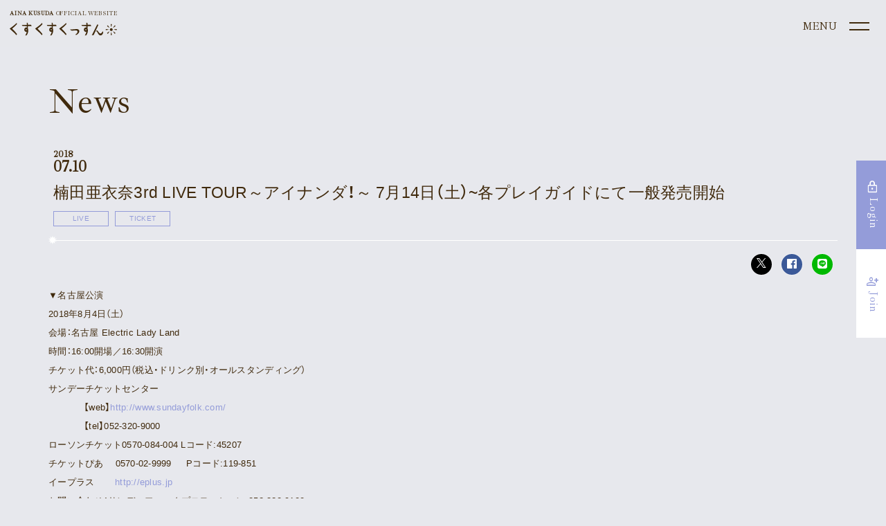

--- FILE ---
content_type: text/html; charset=utf-8
request_url: https://aina-kusuda.net/contents/182871
body_size: 17583
content:
<!DOCTYPE html>
<html lang="ja">
	<head prefix="og: http://ogp.me/ns# fb: http://ogp.me/ns/fb#">
		<!-- Google Tag Manager -->
		
<link rel="preload" as="script" href="https://www.googletagmanager.com/gtm.js?id=GTM-MWCLBSD">
<script>(function(w,d,s,l,i){w[l]=w[l]||[];w[l].push({'gtm.start':
new Date().getTime(),event:'gtm.js'});var f=d.getElementsByTagName(s)[0],
j=d.createElement(s),dl=l!='dataLayer'?'&l='+l:'';j.async=true;j.src=
'https://www.googletagmanager.com/gtm.js?id='+i+dl;f.parentNode.insertBefore(j,f);
})(window,document,'script','dataLayer','GTM-MWCLBSD');</script>
		<!-- End Google Tag Manager -->
		<meta http-equiv="X-UA-Compatible" content="IE=edge"/>
		<meta charset="utf-8">
		<title>楠田亜衣奈3rd LIVE TOUR～アイナンダ！～  7月14日（土）~各プレイガイドにて一般発売開始 | 楠田亜衣奈OFFICIAL WEBSITE『くすくすくっすん』</title>
		<meta name = "pinterest" content = "nopin" description = "申し訳ございません。ピンを保存することはお断りしております。" />
		<meta name="description" content="声優 楠田亜衣奈のオフィシャルファンサイト">
		<meta name="keywords" content="楠田亜衣奈,くすだあいな,ラブライブ！,LoveLive！,東條希,とうじょうのぞみ,声優,くっすん,くすくすくっすん,ニュルりん,ミリオンドール,プリパラ 定子">
		<meta name="viewport" content="width=device-width, initial-scale=1.0, minimum-scale=1.0, maximum-scale=5.0">
		<meta http-equiv="cleartype" content="on">
		<meta content="authenticity_token" name="csrf-param" />
<meta content="fCiRGFtAKezdUrJtgl4UoHGahbBUce6Y9EnToh2wFkM=" name="csrf-token" />
		<link href="/assets/kusudaaina/favicon-4dc84e2fa0244f00f34ed171b4d176aa.png" rel="shortcut icon" type="image/vnd.microsoft.icon" />
		<link href="/assets/kusudaaina/app/application-43913569877b503cb1b0b9680bff7cbc.css" media="all" rel="stylesheet" type="text/css" />
		  <script async src="https://www.googletagmanager.com/gtag/js?id=G-ZSXXT2EDRV"></script>
  <script>
    window.dataLayer = window.dataLayer || [];
    function gtag(){dataLayer.push(arguments);}
    gtag('js', new Date());

    gtag('config', 'G-ZSXXT2EDRV');
    gtag('event', 'custom_dimension', {
      'dimension': 'non_member',
      'send_to': 'G-ZSXXT2EDRV',
    });
  </script>

		<link rel="apple-touch-icon-precomposed" href="https://aina-kusuda.net/assets/kusudaaina/apple-touch-icon.png" type="image/png" />
		<link rel="apple-touch-icon" href="https://aina-kusuda.net/assets/kusudaaina/apple-touch-icon.png" />
		<meta property="og:site_name" content="楠田亜衣奈OFFICIAL WEBSITE『くすくすくっすん』">
<meta property="og:locale" content="ja_JP">
<meta name="twitter:card" content="summary_large_image">
<meta name="twitter:domain" content="aina-kusuda.net">
	<meta name="twitter:site" content="@kusudaaina">
	<meta name="twitter:creator" content="@kusudaaina">
	<meta property="fb:app_id" content="157183174617886">
	<meta property="og:type" content="article">
	<meta property="og:url" content="https://aina-kusuda.net/contents/182871">
	<meta name="twitter:url" content="https://aina-kusuda.net/contents/182871">
		<meta property="og:title" content="楠田亜衣奈3rd LIVE TOUR～アイナンダ！～  7月14日（土）~各プレイガイドにて一般発売開始">
		<meta name="twitter:title" content="楠田亜衣奈3rd LIVE TOUR～アイナンダ！～  7月14日（土）~各プレイガイドにて一般発売開始">
			<meta property="og:description" content="▼名古屋公演2018年8月4日（土）会場：名古屋 Electric Lady Land時間：16:00開場／16:30開演チケット代：6,000円（税込・ドリンク別・オールスタンディング）サンデーチケットセンター 【web】http://www.sundayfolk.com...">
			<meta name="twitter:description" content="▼名古屋公演2018年8月4日（土）会場：名古屋 Electric Lady Land時間：16:00開場／16:30開演チケット代：6,000円（税込・ドリンク別・オールスタンディング）サンデーチケットセンター 【web】http://www.sundayfolk.com...">
				<meta property="og:image" content="https://aina-kusuda.net/assets/kusudaaina/ogp.png">
				<meta name="twitter:image" content="https://aina-kusuda.net/assets/kusudaaina/ogp.png">


		
		
		<!--[if lt IE 9]>
			<script src="/assets/app/application_for_ie-8f64c326c2102805cc56a27fc0d4081e.js" type="text/javascript"></script>
		<![endif]-->
	</head>
	<body id="contents" class="show under-layer">
		
		<!-- Google Tag Manager -->
		
<noscript><iframe src="https://www.googletagmanager.com/ns.html?id=GTM-MWCLBSD" height="0" width="0" style="display:none;visibility:hidden"></iframe></noscript>
		<!-- End Google Tag Manager -->

			<script src="https://www.google.com/recaptcha/api.js" type="text/javascript"></script>

			
<header class="header">
		<div class="current-site-logo visible-xs">
			<a href="/">
				<p>
					<strong>AINA KUSUDA</strong> OFFICIAL WEBSITE
				</p>
				<svg viewBox="0 0 186 23" fill="none" xmlns="http://www.w3.org/2000/svg">
<g clip-path="url(#clip0_117_91)">
<path d="M12.624 20.037C10.0091 16.7711 7.21272 13.6548 4.24798 10.703C7.2535 8.40883 10.0486 5.85138 12.6 3.06096C12.6278 3.03101 12.6466 2.99382 12.6542 2.95366C12.6618 2.9135 12.6579 2.872 12.643 2.83396L12.01 1.20596C11.9964 1.17098 11.974 1.14013 11.9449 1.11646C11.9158 1.09279 11.881 1.07711 11.844 1.07096C11.8074 1.06487 11.7698 1.06819 11.7348 1.08061C11.6998 1.09303 11.6686 1.11414 11.644 1.14196C9.16498 3.97796 5.25598 6.81296 2.39998 8.88296C1.47898 9.55196 0.681978 10.129 0.0839778 10.599C0.0597344 10.618 0.0397374 10.6419 0.0252713 10.6691C0.0108052 10.6963 0.00218959 10.7262 -2.21617e-05 10.757C-0.0020285 10.7876 0.00245731 10.8183 0.0131416 10.8471C0.0238259 10.8759 0.0404678 10.9021 0.0619778 10.924C1.23698 12.117 2.67298 13.395 4.19498 14.748C6.77243 16.92 9.18104 19.2848 11.4 21.822C11.4204 21.847 11.4462 21.8672 11.4755 21.881C11.5047 21.8948 11.5366 21.902 11.569 21.902H11.586C11.621 21.8994 11.6549 21.8883 11.6847 21.8696C11.7145 21.851 11.7393 21.8254 11.757 21.795L12.641 20.283C12.6631 20.2451 12.6733 20.2015 12.6703 20.1578C12.6672 20.1141 12.6511 20.0724 12.624 20.038" fill="#949CD9"/>
<path d="M37.9509 6.18497L37.0339 4.25697C37.0159 4.21941 36.9874 4.18779 36.952 4.16582C36.9166 4.14386 36.8756 4.13246 36.8339 4.13297H31.5079V1.52197C31.5081 1.49068 31.5014 1.45974 31.4885 1.43126C31.4755 1.40278 31.4566 1.37744 31.4329 1.35697L29.9269 0.0529674C29.8953 0.0255104 29.8565 0.00772938 29.8151 0.00174864C29.7737 -0.0042321 29.7314 0.00184034 29.6933 0.0192405C29.6552 0.0366406 29.623 0.0646327 29.6004 0.0998726C29.5778 0.135113 29.5659 0.17611 29.5659 0.217967V4.29197H21.2939C21.2526 4.2922 21.2121 4.30416 21.1772 4.32645C21.1423 4.34874 21.1145 4.38046 21.0969 4.41793C21.0793 4.4554 21.0727 4.49708 21.0779 4.53815C21.083 4.57921 21.0997 4.61799 21.1259 4.64997L22.3139 6.08397C22.334 6.1079 22.3589 6.12732 22.387 6.14093C22.4151 6.15455 22.4457 6.16206 22.4769 6.16297L29.5659 6.33797V8.96597C28.9253 8.66739 28.1959 8.61994 27.5219 8.83297C26.8158 9.17946 26.2244 9.72219 25.8188 10.3962C25.4132 11.0701 25.2105 11.8467 25.2349 12.633C25.2349 14.485 26.4349 16.087 27.9169 16.205C28.4472 16.2774 28.9872 16.2066 29.4809 16C29.2539 18.163 28.2389 20.087 26.9809 22.479L26.9379 22.561C26.9203 22.5942 26.9116 22.6314 26.9127 22.6691C26.9137 22.7067 26.9245 22.7433 26.9439 22.7756C26.9634 22.8078 26.9908 22.8344 27.0236 22.8529C27.0563 22.8713 27.0933 22.881 27.1309 22.881C27.1566 22.8809 27.182 22.8761 27.2059 22.867L29.5449 22.021C29.5952 22.0033 29.6372 21.9677 29.6629 21.921C30.8819 19.659 32.1839 17.01 32.1839 14.186C32.2587 12.9051 32.0287 11.6248 31.5129 10.45V6.34997L37.7529 6.49797C37.7902 6.49776 37.8268 6.48856 37.8597 6.47115C37.8926 6.45374 37.9208 6.42863 37.9419 6.39797C37.9621 6.36653 37.9739 6.33052 37.9764 6.29327C37.9788 6.25602 37.9718 6.21876 37.9559 6.18497H37.9509ZM29.2399 13.395C29.1706 13.462 29.0876 13.5132 28.9967 13.5451C28.9057 13.577 28.8089 13.5889 28.7129 13.58C28.2129 13.58 27.9439 12.95 27.9439 12.357C27.9439 11.898 28.0659 11.351 28.6649 11.35H28.7089C29.1629 11.35 29.4149 11.968 29.4459 12.241C29.5301 12.6381 29.4562 13.0524 29.2399 13.396" fill="#949CD9"/>
<path d="M81.1429 6.185L80.2249 4.257C80.2068 4.21944 80.1784 4.18782 80.1429 4.16585C80.1075 4.14389 80.0665 4.13249 80.0249 4.133H74.6969V1.522C74.697 1.49071 74.6904 1.45977 74.6774 1.43129C74.6645 1.40281 74.6455 1.37747 74.6219 1.357L73.1149 0.0569958C73.0833 0.0295387 73.0444 0.0117577 73.003 0.00577696C72.9616 -0.000203781 72.9193 0.00586866 72.8812 0.0232688C72.8432 0.0406689 72.8109 0.0686611 72.7883 0.103901C72.7657 0.139141 72.7538 0.180138 72.7539 0.221996V4.292H64.4849C64.4435 4.29223 64.403 4.30418 64.3681 4.32648C64.3333 4.34877 64.3054 4.38049 64.2878 4.41796C64.2703 4.45542 64.2636 4.49711 64.2688 4.53817C64.2739 4.57924 64.2906 4.61801 64.3169 4.65L65.5019 6.084C65.5219 6.10793 65.5468 6.12735 65.5749 6.14096C65.603 6.15458 65.6336 6.16209 65.6649 6.163L72.7539 6.338V8.966C72.1132 8.66733 71.3838 8.61987 70.7099 8.833C70.0037 9.17949 69.4123 9.72222 69.0067 10.3962C68.6011 11.0702 68.3984 11.8468 68.4229 12.633C68.4229 14.485 69.6229 16.087 71.1049 16.205C71.6365 16.2781 72.1779 16.2073 72.6729 16C72.4459 18.163 71.4309 20.087 70.1729 22.479L70.1299 22.561C70.1123 22.5942 70.1036 22.6315 70.1046 22.6691C70.1057 22.7067 70.1164 22.7434 70.1358 22.7756C70.1553 22.8078 70.1827 22.8344 70.2155 22.8529C70.2483 22.8714 70.2852 22.8811 70.3229 22.881C70.3482 22.8809 70.3733 22.8761 70.3969 22.867L72.7359 22.021C72.7861 22.0033 72.8282 21.9677 72.8539 21.921C74.0739 19.659 75.3749 17.01 75.3749 14.186C75.4496 12.9051 75.2196 11.6248 74.7039 10.45V6.35L80.9439 6.498C80.981 6.4973 81.0174 6.48789 81.0503 6.47052C81.0831 6.45315 81.1114 6.42831 81.1329 6.398C81.153 6.36656 81.1648 6.33054 81.1673 6.2933C81.1697 6.25605 81.1627 6.21879 81.1469 6.185H81.1429ZM72.4309 13.395C72.3615 13.462 72.2786 13.5132 72.1876 13.5451C72.0966 13.5771 71.9998 13.589 71.9039 13.58C71.4039 13.58 71.1349 12.95 71.1349 12.357C71.1349 11.898 71.2569 11.351 71.8559 11.35H71.8999C72.3529 11.35 72.6049 11.969 72.6359 12.241C72.72 12.6381 72.6461 13.0524 72.4299 13.396" fill="#949CD9"/>
<path d="M141.189 6.185L140.271 4.257C140.253 4.21944 140.225 4.18782 140.189 4.16585C140.154 4.14389 140.113 4.13249 140.071 4.133H134.743V1.522C134.743 1.49063 134.736 1.45964 134.723 1.43116C134.71 1.40268 134.691 1.37737 134.667 1.357L133.16 0.0569958C133.128 0.0295387 133.09 0.0117577 133.048 0.00577696C133.007 -0.000203781 132.964 0.00586866 132.926 0.0232688C132.888 0.0406689 132.856 0.0686611 132.833 0.103901C132.811 0.139141 132.799 0.180138 132.799 0.221996V4.292H124.53C124.489 4.29223 124.448 4.30418 124.413 4.32648C124.378 4.34877 124.351 4.38049 124.333 4.41796C124.315 4.45542 124.309 4.49711 124.314 4.53817C124.319 4.57924 124.336 4.61801 124.362 4.65L125.547 6.084C125.567 6.10798 125.592 6.12743 125.62 6.14105C125.648 6.15467 125.679 6.16215 125.71 6.163L132.799 6.338V8.966C132.158 8.66761 131.429 8.62016 130.755 8.833C130.049 9.17949 129.458 9.72222 129.052 10.3962C128.646 11.0702 128.444 11.8468 128.468 12.633C128.468 14.485 129.668 16.087 131.15 16.205C131.682 16.2783 132.224 16.2075 132.719 16C132.492 18.163 131.478 20.086 130.219 22.478L130.175 22.561C130.158 22.5943 130.149 22.6314 130.15 22.6689C130.152 22.7064 130.162 22.743 130.182 22.7751C130.201 22.8072 130.228 22.8338 130.261 22.8524C130.294 22.8709 130.331 22.8808 130.368 22.881C130.393 22.8808 130.418 22.876 130.442 22.867L132.781 22.021C132.831 22.0032 132.873 21.9676 132.899 21.921C134.119 19.659 135.42 17.01 135.42 14.186C135.494 12.9052 135.264 11.6249 134.749 10.45V6.35L140.989 6.498C141.026 6.49677 141.062 6.48713 141.095 6.4698C141.128 6.45247 141.156 6.42792 141.178 6.398C141.198 6.3666 141.21 6.33057 141.213 6.29331C141.215 6.25604 141.208 6.21877 141.192 6.185H141.189ZM132.473 13.4C132.404 13.467 132.321 13.5182 132.23 13.5501C132.139 13.5821 132.042 13.594 131.946 13.585C131.446 13.585 131.177 12.955 131.177 12.362C131.177 11.903 131.299 11.356 131.899 11.355H131.943C132.396 11.355 132.649 11.974 132.68 12.246C132.764 12.6431 132.69 13.0574 132.474 13.401" fill="#949CD9"/>
<path d="M119.429 12.621C118.811 12.1413 118.099 11.7972 117.339 11.6109C116.58 11.4247 115.789 11.4005 115.02 11.54C111.553 11.877 104.934 12.226 104.867 12.23C104.821 12.2324 104.777 12.2493 104.741 12.2781C104.706 12.307 104.68 12.3465 104.668 12.3908C104.656 12.4352 104.658 12.4822 104.675 12.5251C104.691 12.5681 104.72 12.6048 104.759 12.63L107.054 14.13C107.091 14.1549 107.136 14.1671 107.181 14.165C107.246 14.165 113.665 13.926 114.913 13.926C116.691 13.926 117.45 14.613 117.45 16.226C117.45 18.058 115.417 19.726 114.215 20.426C114.19 20.4404 114.168 20.4595 114.15 20.4824C114.133 20.5053 114.12 20.5315 114.113 20.5593C114.105 20.5872 114.103 20.6163 114.107 20.6449C114.111 20.6735 114.12 20.701 114.135 20.726L114.729 21.765C114.748 21.7984 114.776 21.8262 114.809 21.8455C114.842 21.8648 114.88 21.875 114.919 21.875C114.95 21.875 114.981 21.8685 115.009 21.856C117.681 20.635 120.488 17.949 120.562 15.566C120.596 15.0231 120.512 14.4793 120.317 13.9718C120.121 13.4644 119.818 13.0052 119.428 12.626" fill="#949CD9"/>
<path d="M153.398 4.13491L151.963 3.41991C151.937 3.40727 151.909 3.39983 151.881 3.39802C151.852 3.39621 151.823 3.40005 151.796 3.40934C151.769 3.41863 151.744 3.43318 151.722 3.45215C151.701 3.47113 151.683 3.49415 151.671 3.51991L142.311 21.8979C142.294 21.9312 142.286 21.9683 142.287 22.0056C142.289 22.043 142.3 22.0793 142.319 22.1111C142.339 22.143 142.366 22.1692 142.399 22.1874C142.432 22.2056 142.469 22.215 142.506 22.2149H142.528L145.272 21.9339C145.31 21.9302 145.346 21.9166 145.376 21.8947C145.407 21.8728 145.432 21.8432 145.448 21.8089L153.498 4.42891C153.522 4.37747 153.525 4.31871 153.506 4.26512C153.487 4.21152 153.449 4.16732 153.398 4.14191" fill="#949CD9"/>
<path d="M162.054 17.574L161.291 15.412C161.276 15.3703 161.249 15.3341 161.214 15.308C161.178 15.282 161.135 15.2673 161.091 15.266C161.047 15.2688 161.005 15.2832 160.969 15.3076C160.932 15.332 160.903 15.3656 160.884 15.405C160.164 17.255 158.638 19.196 157.216 19.196H157.171C155.534 19.105 153.964 16.911 152.622 14.862C152.433 14.5063 152.134 14.2213 151.769 14.0492C151.405 13.8771 150.995 13.8273 150.6 13.907C150.559 13.9128 150.52 13.9305 150.489 13.958L149.248 15.037C149.21 15.0692 149.184 15.1134 149.175 15.1622C149.166 15.211 149.173 15.2616 149.197 15.3055C149.22 15.3493 149.258 15.3839 149.303 15.4035C149.349 15.4231 149.4 15.4264 149.448 15.413C149.778 15.2762 150.147 15.2681 150.482 15.3903C150.818 15.5125 151.095 15.7561 151.26 16.073C153.013 19.42 154.67 22.582 157.076 22.582C157.095 22.582 157.114 22.582 157.133 22.582C159.717 22.498 161.026 20.202 162.055 17.732C162.074 17.6818 162.074 17.6262 162.055 17.576" fill="#949CD9"/>
<path d="M56.715 20.0369C54.1002 16.7711 51.3038 13.6548 48.339 10.7029C51.3446 8.40881 54.1396 5.85135 56.691 3.06093C56.7189 3.03099 56.7377 2.99379 56.7453 2.95363C56.7529 2.91347 56.749 2.87198 56.734 2.83393L56.099 1.20693C56.0855 1.17195 56.063 1.14111 56.0339 1.11744C56.0048 1.09376 55.9701 1.07808 55.933 1.07193C55.8964 1.06585 55.8589 1.06917 55.8239 1.08159C55.7889 1.09401 55.7576 1.11512 55.733 1.14293C53.256 3.97893 49.346 6.81393 46.491 8.88393C45.569 9.55193 44.772 10.1299 44.174 10.5999C44.15 10.6191 44.1302 10.643 44.1159 10.6702C44.1016 10.6974 44.0931 10.7273 44.091 10.7579C44.089 10.7886 44.0935 10.8193 44.1042 10.8481C44.1149 10.8768 44.1315 10.903 44.153 10.9249C45.328 12.1179 46.764 13.3959 48.286 14.7489C50.8618 16.9215 53.2687 19.2866 55.486 21.8239C55.5065 21.849 55.5323 21.8691 55.5615 21.883C55.5908 21.8968 55.6227 21.904 55.655 21.9039H55.672C55.7071 21.9014 55.741 21.8903 55.7708 21.8716C55.8006 21.853 55.8254 21.8273 55.843 21.7969L56.727 20.2849C56.7492 20.2471 56.7594 20.2035 56.7563 20.1598C56.7533 20.1161 56.7372 20.0743 56.71 20.0399" fill="#949CD9"/>
<path d="M98.3139 20.0369C95.6991 16.771 92.9027 13.6548 89.938 10.7029C92.9457 8.4092 95.7427 5.85173 98.2959 3.06092C98.3239 3.03104 98.3427 2.99384 98.3504 2.95366C98.358 2.91347 98.354 2.87195 98.3389 2.83392L97.705 1.20692C97.6911 1.17208 97.6686 1.14136 97.6395 1.11771C97.6105 1.09406 97.5758 1.07826 97.5389 1.07184C97.5019 1.06542 97.464 1.06858 97.4286 1.08103C97.3933 1.09347 97.3617 1.11479 97.3369 1.14292C94.8599 3.97892 90.95 6.81392 88.095 8.88392C87.173 9.55292 86.376 10.1299 85.778 10.5999C85.7537 10.6188 85.7337 10.6427 85.7194 10.6699C85.705 10.6971 85.6965 10.727 85.6945 10.7577C85.6926 10.7884 85.6971 10.8192 85.7079 10.848C85.7186 10.8768 85.7353 10.903 85.7569 10.9249C86.9319 12.1179 88.3679 13.3959 89.8889 14.7489C92.4649 16.9212 94.8718 19.2864 97.0889 21.8239C97.1094 21.849 97.1352 21.8691 97.1644 21.883C97.1937 21.8968 97.2256 21.904 97.2579 21.9039H97.276C97.311 21.9013 97.3448 21.8901 97.3746 21.8715C97.4044 21.8529 97.4292 21.8273 97.4469 21.7969L98.3309 20.2849C98.3531 20.2471 98.3633 20.2035 98.3602 20.1598C98.3572 20.1161 98.3411 20.0743 98.3139 20.0399" fill="#949CD9"/>
<path d="M178.359 12.384C178.359 12.867 178.216 13.3392 177.947 13.7408C177.679 14.1424 177.298 14.4554 176.851 14.6402C176.405 14.825 175.914 14.8733 175.44 14.779C174.967 14.6847 174.531 14.452 174.19 14.1104C173.849 13.7688 173.616 13.3336 173.522 12.8598C173.428 12.386 173.476 11.895 173.661 11.4488C173.846 11.0026 174.159 10.6213 174.561 10.3531C174.963 10.0849 175.435 9.94182 175.918 9.94202C176.566 9.94228 177.186 10.1997 177.644 10.6576C178.102 11.1156 178.359 11.7365 178.359 12.384" fill="#949CD9"/>
<path d="M175.666 17.165L174.998 21.337C174.979 21.4476 175.001 21.5614 175.06 21.657C175.146 21.767 175.304 21.98 175.86 21.98C176.024 21.9902 176.189 21.9668 176.343 21.9112C176.498 21.8557 176.64 21.7692 176.76 21.657C176.819 21.5609 176.842 21.4475 176.827 21.336L176.192 17.166C176.192 16.966 175.661 16.966 175.661 17.166" fill="#949CD9"/>
<path d="M176.16 7.60199L176.828 3.42999C176.847 3.31933 176.825 3.20555 176.766 3.10999C176.68 2.99999 176.522 2.78699 175.966 2.78699C175.802 2.77681 175.637 2.8002 175.483 2.85573C175.328 2.91127 175.186 2.99779 175.066 3.10999C175.007 3.20606 174.984 3.31946 174.999 3.43099L175.634 7.60099C175.634 7.80099 176.165 7.80099 176.165 7.60099" fill="#949CD9"/>
<path d="M171.135 12.136L166.963 11.468C166.852 11.4491 166.739 11.4712 166.643 11.53C166.523 11.6227 166.43 11.7456 166.373 11.8862C166.316 12.0268 166.298 12.18 166.32 12.33C166.31 12.4941 166.333 12.6586 166.389 12.8133C166.444 12.9681 166.531 13.1098 166.643 13.23C166.739 13.2886 166.853 13.3123 166.964 13.297L171.134 12.662C171.334 12.662 171.334 12.131 171.134 12.131" fill="#949CD9"/>
<path d="M180.698 12.6309L184.87 13.2989C184.98 13.3176 185.094 13.2955 185.189 13.2369C185.309 13.1443 185.402 13.0213 185.459 12.8807C185.516 12.7401 185.534 12.5869 185.512 12.4369C185.522 12.2728 185.498 12.1084 185.443 11.9537C185.387 11.799 185.301 11.6572 185.189 11.5369C185.092 11.4782 184.979 11.4545 184.867 11.4699L180.697 12.1049C180.497 12.1049 180.497 12.6359 180.697 12.6359" fill="#949CD9"/>
<path d="M172.711 8.82693L170.234 5.40393C170.169 5.3125 170.073 5.24782 169.964 5.22193C169.826 5.20493 169.564 5.16592 169.17 5.55992C169.046 5.66869 168.945 5.80185 168.874 5.95116C168.803 6.10047 168.764 6.26274 168.758 6.42792C168.758 6.54092 168.909 6.68293 168.938 6.70293L172.338 9.20293C172.479 9.34393 172.855 8.96893 172.713 8.82793" fill="#949CD9"/>
<path d="M179.122 15.9389L181.599 19.3619C181.664 19.4534 181.76 19.5181 181.869 19.5439C182.007 19.5609 182.269 19.5999 182.663 19.2059C182.787 19.097 182.888 18.9638 182.959 18.8145C183.03 18.6652 183.069 18.503 183.075 18.3379C183.075 18.2249 182.923 18.0829 182.895 18.0629L179.495 15.5629C179.353 15.4219 178.978 15.7969 179.12 15.9379" fill="#949CD9"/>
<path d="M179.476 9.17797L182.899 6.70098C182.991 6.63611 183.055 6.54012 183.081 6.43097C183.098 6.29297 183.137 6.03098 182.743 5.63698C182.634 5.51272 182.501 5.41206 182.352 5.34121C182.202 5.27035 182.04 5.2308 181.875 5.22498C181.762 5.22498 181.62 5.37697 181.6 5.40497L179.1 8.80498C178.959 8.94698 179.333 9.32198 179.475 9.17998" fill="#949CD9"/>
<path d="M172.36 15.589L168.937 18.066C168.845 18.1308 168.781 18.2268 168.755 18.336C168.738 18.474 168.699 18.736 169.093 19.13C169.202 19.2542 169.335 19.3549 169.484 19.4257C169.634 19.4966 169.796 19.5362 169.961 19.542C170.074 19.542 170.216 19.39 170.236 19.362L172.736 15.962C172.877 15.82 172.502 15.445 172.361 15.587" fill="#949CD9"/>
</g>
<defs>
<clipPath id="clip0_117_91">
<rect width="185.513" height="22.878" fill="white"/>
</clipPath>
</defs>
</svg>

</a>		</div>
	<aside class="main-menu-sticky">
		<div class="main-menu-auth menu-auth fixed">
			<div class="auth-menu-wrapp">
	<ul class="list-unstyled auth-menu-list">

			<li>
				<a href="/signin" class="btn btn-block btn-default login">
					<span class="material-symbols-outlined">lock</span>
					<span>Login</span>
</a>			</li>
			<li>
				<a href="/signup" class="btn btn-block btn-default signup">
					<span class="material-symbols-outlined">person_add</span>
					<span>Join</span>
</a>			</li>
	</ul>
</div>
			<div class="main-header">
				<div class="header-nav">
					<div class="header-inner">
						<nav class="official-menu-wrap">
	<div class="official-menu-inner">
		<ul class="official-menu-list">
			<li class="official-menu-item">
				<a href="/contents/news">News</a>
			</li>
			<li class="official-menu-item">
				<a href="/contents/schedule">Schedule</a>
			</li>
			<li class="official-menu-item">
				<a href="/profiles">Profile</a>
			</li>
			<li class="official-menu-item">
				<a href="/discography">Discography</a>
			</li>
			<li class="official-menu-item">
				<a href="/products">Goods</a>
			</li>
		</ul>
	</div>
</nav>
						<div class="member-menu-wrap">
	<div class="member-menu-inner flex">
		<div class="member-menu-title">
			Supporter’s Menu
		</div>
		<ul class="list-unstyled member-menu-list">
			<li class="member-menu-item ">
				<a href="/photos/wallpaper">
					<img alt="Wallpaper" src="/assets/kusudaaina/2022/icons/icon-wallpaper-15896044b8f24ab896ef7b4c59c1018b.png" />
					<span>Wallpaper</span>
</a>			</li>
			<li class="member-menu-item  ">
				<a href="/photos/calendar">
					<img alt="Calendar" src="/assets/kusudaaina/2022/icons/icon-calendar-a2773fd611b32f8bc7fc8c40358265fd.png" />
					<span>Calendar</span>
</a>			</li>
			<li class="member-menu-item  ">
				<a href="/movies/categories/voice">
					<img alt="Voice" src="/assets/kusudaaina/2022/icons/icon-voice-80b149bfce3422d231efb824e60321d8.png" />
					<span>Voice</span>
</a>			</li>
			<li class="member-menu-item  ">
				<a href="/movies/categories/movie">
					<img alt="Movie" src="/assets/kusudaaina/2022/icons/icon-movie-83f92d9e30205ecbf8c6bd37a8dd17b4.png" />
					<span>Movie</span>
</a>			</li>
			<li class="member-menu-item  ">
				<a href="/member/group/gallery">
					<img alt="Gallery" src="/assets/kusudaaina/2022/icons/icon-gallery-f80786757ad09ecc88ff2a0cecb1856d.png" />
					<span>Gallery</span>
</a>			</li>
			<li class="member-menu-item  ">
				<a href="/movies/categories/meetingroom">
					<img alt="Meeting Room" src="/assets/kusudaaina/2022/icons/icon-meeting-208f9988ab207fa2b0425c979be08da4.png" />
					<span>Meeting Room</span>
</a>			</li>
			<li class="member-menu-item premium  ">
				<a href="/member/contents/vlogssun">
					<img alt="Vlogssun" src="/assets/kusudaaina/2022/icons/icon-vlog-42d1f5ce9a2f45f53ad02ef84502692b.png" />
					<span>Vlogssun</span>
</a>			</li>
			<li class="member-menu-item premium  ">
				<a href="/contents/atogaki">
					<img alt="あとがき" src="/assets/kusudaaina/2022/icons/icon-atogaki-5acb628f5bdb0f20da177a315f7453f5.png" />
					<span>あとがき</span>
</a>			</li>
			<li class="member-menu-item premium  ">
				<a href="/contents/livestreaming">
					<img alt="Live Stream" src="/assets/kusudaaina/2022/icons/icon-live-d23246755ec4f62e6cdb99bf8ea42463.png" />
					<span>Live Stream</span>
</a>			</li>
		</ul>
	</div>
	
</div>
					</div>
				</div>
					<div class="current-site-logo hidden-xs">
						<a href="/">
							<p>
								<strong>AINA KUSUDA</strong> OFFICIAL WEBSITE
							</p>
							<svg viewBox="0 0 186 23" fill="none" xmlns="http://www.w3.org/2000/svg">
<g clip-path="url(#clip0_117_91)">
<path d="M12.624 20.037C10.0091 16.7711 7.21272 13.6548 4.24798 10.703C7.2535 8.40883 10.0486 5.85138 12.6 3.06096C12.6278 3.03101 12.6466 2.99382 12.6542 2.95366C12.6618 2.9135 12.6579 2.872 12.643 2.83396L12.01 1.20596C11.9964 1.17098 11.974 1.14013 11.9449 1.11646C11.9158 1.09279 11.881 1.07711 11.844 1.07096C11.8074 1.06487 11.7698 1.06819 11.7348 1.08061C11.6998 1.09303 11.6686 1.11414 11.644 1.14196C9.16498 3.97796 5.25598 6.81296 2.39998 8.88296C1.47898 9.55196 0.681978 10.129 0.0839778 10.599C0.0597344 10.618 0.0397374 10.6419 0.0252713 10.6691C0.0108052 10.6963 0.00218959 10.7262 -2.21617e-05 10.757C-0.0020285 10.7876 0.00245731 10.8183 0.0131416 10.8471C0.0238259 10.8759 0.0404678 10.9021 0.0619778 10.924C1.23698 12.117 2.67298 13.395 4.19498 14.748C6.77243 16.92 9.18104 19.2848 11.4 21.822C11.4204 21.847 11.4462 21.8672 11.4755 21.881C11.5047 21.8948 11.5366 21.902 11.569 21.902H11.586C11.621 21.8994 11.6549 21.8883 11.6847 21.8696C11.7145 21.851 11.7393 21.8254 11.757 21.795L12.641 20.283C12.6631 20.2451 12.6733 20.2015 12.6703 20.1578C12.6672 20.1141 12.6511 20.0724 12.624 20.038" fill="#949CD9"/>
<path d="M37.9509 6.18497L37.0339 4.25697C37.0159 4.21941 36.9874 4.18779 36.952 4.16582C36.9166 4.14386 36.8756 4.13246 36.8339 4.13297H31.5079V1.52197C31.5081 1.49068 31.5014 1.45974 31.4885 1.43126C31.4755 1.40278 31.4566 1.37744 31.4329 1.35697L29.9269 0.0529674C29.8953 0.0255104 29.8565 0.00772938 29.8151 0.00174864C29.7737 -0.0042321 29.7314 0.00184034 29.6933 0.0192405C29.6552 0.0366406 29.623 0.0646327 29.6004 0.0998726C29.5778 0.135113 29.5659 0.17611 29.5659 0.217967V4.29197H21.2939C21.2526 4.2922 21.2121 4.30416 21.1772 4.32645C21.1423 4.34874 21.1145 4.38046 21.0969 4.41793C21.0793 4.4554 21.0727 4.49708 21.0779 4.53815C21.083 4.57921 21.0997 4.61799 21.1259 4.64997L22.3139 6.08397C22.334 6.1079 22.3589 6.12732 22.387 6.14093C22.4151 6.15455 22.4457 6.16206 22.4769 6.16297L29.5659 6.33797V8.96597C28.9253 8.66739 28.1959 8.61994 27.5219 8.83297C26.8158 9.17946 26.2244 9.72219 25.8188 10.3962C25.4132 11.0701 25.2105 11.8467 25.2349 12.633C25.2349 14.485 26.4349 16.087 27.9169 16.205C28.4472 16.2774 28.9872 16.2066 29.4809 16C29.2539 18.163 28.2389 20.087 26.9809 22.479L26.9379 22.561C26.9203 22.5942 26.9116 22.6314 26.9127 22.6691C26.9137 22.7067 26.9245 22.7433 26.9439 22.7756C26.9634 22.8078 26.9908 22.8344 27.0236 22.8529C27.0563 22.8713 27.0933 22.881 27.1309 22.881C27.1566 22.8809 27.182 22.8761 27.2059 22.867L29.5449 22.021C29.5952 22.0033 29.6372 21.9677 29.6629 21.921C30.8819 19.659 32.1839 17.01 32.1839 14.186C32.2587 12.9051 32.0287 11.6248 31.5129 10.45V6.34997L37.7529 6.49797C37.7902 6.49776 37.8268 6.48856 37.8597 6.47115C37.8926 6.45374 37.9208 6.42863 37.9419 6.39797C37.9621 6.36653 37.9739 6.33052 37.9764 6.29327C37.9788 6.25602 37.9718 6.21876 37.9559 6.18497H37.9509ZM29.2399 13.395C29.1706 13.462 29.0876 13.5132 28.9967 13.5451C28.9057 13.577 28.8089 13.5889 28.7129 13.58C28.2129 13.58 27.9439 12.95 27.9439 12.357C27.9439 11.898 28.0659 11.351 28.6649 11.35H28.7089C29.1629 11.35 29.4149 11.968 29.4459 12.241C29.5301 12.6381 29.4562 13.0524 29.2399 13.396" fill="#949CD9"/>
<path d="M81.1429 6.185L80.2249 4.257C80.2068 4.21944 80.1784 4.18782 80.1429 4.16585C80.1075 4.14389 80.0665 4.13249 80.0249 4.133H74.6969V1.522C74.697 1.49071 74.6904 1.45977 74.6774 1.43129C74.6645 1.40281 74.6455 1.37747 74.6219 1.357L73.1149 0.0569958C73.0833 0.0295387 73.0444 0.0117577 73.003 0.00577696C72.9616 -0.000203781 72.9193 0.00586866 72.8812 0.0232688C72.8432 0.0406689 72.8109 0.0686611 72.7883 0.103901C72.7657 0.139141 72.7538 0.180138 72.7539 0.221996V4.292H64.4849C64.4435 4.29223 64.403 4.30418 64.3681 4.32648C64.3333 4.34877 64.3054 4.38049 64.2878 4.41796C64.2703 4.45542 64.2636 4.49711 64.2688 4.53817C64.2739 4.57924 64.2906 4.61801 64.3169 4.65L65.5019 6.084C65.5219 6.10793 65.5468 6.12735 65.5749 6.14096C65.603 6.15458 65.6336 6.16209 65.6649 6.163L72.7539 6.338V8.966C72.1132 8.66733 71.3838 8.61987 70.7099 8.833C70.0037 9.17949 69.4123 9.72222 69.0067 10.3962C68.6011 11.0702 68.3984 11.8468 68.4229 12.633C68.4229 14.485 69.6229 16.087 71.1049 16.205C71.6365 16.2781 72.1779 16.2073 72.6729 16C72.4459 18.163 71.4309 20.087 70.1729 22.479L70.1299 22.561C70.1123 22.5942 70.1036 22.6315 70.1046 22.6691C70.1057 22.7067 70.1164 22.7434 70.1358 22.7756C70.1553 22.8078 70.1827 22.8344 70.2155 22.8529C70.2483 22.8714 70.2852 22.8811 70.3229 22.881C70.3482 22.8809 70.3733 22.8761 70.3969 22.867L72.7359 22.021C72.7861 22.0033 72.8282 21.9677 72.8539 21.921C74.0739 19.659 75.3749 17.01 75.3749 14.186C75.4496 12.9051 75.2196 11.6248 74.7039 10.45V6.35L80.9439 6.498C80.981 6.4973 81.0174 6.48789 81.0503 6.47052C81.0831 6.45315 81.1114 6.42831 81.1329 6.398C81.153 6.36656 81.1648 6.33054 81.1673 6.2933C81.1697 6.25605 81.1627 6.21879 81.1469 6.185H81.1429ZM72.4309 13.395C72.3615 13.462 72.2786 13.5132 72.1876 13.5451C72.0966 13.5771 71.9998 13.589 71.9039 13.58C71.4039 13.58 71.1349 12.95 71.1349 12.357C71.1349 11.898 71.2569 11.351 71.8559 11.35H71.8999C72.3529 11.35 72.6049 11.969 72.6359 12.241C72.72 12.6381 72.6461 13.0524 72.4299 13.396" fill="#949CD9"/>
<path d="M141.189 6.185L140.271 4.257C140.253 4.21944 140.225 4.18782 140.189 4.16585C140.154 4.14389 140.113 4.13249 140.071 4.133H134.743V1.522C134.743 1.49063 134.736 1.45964 134.723 1.43116C134.71 1.40268 134.691 1.37737 134.667 1.357L133.16 0.0569958C133.128 0.0295387 133.09 0.0117577 133.048 0.00577696C133.007 -0.000203781 132.964 0.00586866 132.926 0.0232688C132.888 0.0406689 132.856 0.0686611 132.833 0.103901C132.811 0.139141 132.799 0.180138 132.799 0.221996V4.292H124.53C124.489 4.29223 124.448 4.30418 124.413 4.32648C124.378 4.34877 124.351 4.38049 124.333 4.41796C124.315 4.45542 124.309 4.49711 124.314 4.53817C124.319 4.57924 124.336 4.61801 124.362 4.65L125.547 6.084C125.567 6.10798 125.592 6.12743 125.62 6.14105C125.648 6.15467 125.679 6.16215 125.71 6.163L132.799 6.338V8.966C132.158 8.66761 131.429 8.62016 130.755 8.833C130.049 9.17949 129.458 9.72222 129.052 10.3962C128.646 11.0702 128.444 11.8468 128.468 12.633C128.468 14.485 129.668 16.087 131.15 16.205C131.682 16.2783 132.224 16.2075 132.719 16C132.492 18.163 131.478 20.086 130.219 22.478L130.175 22.561C130.158 22.5943 130.149 22.6314 130.15 22.6689C130.152 22.7064 130.162 22.743 130.182 22.7751C130.201 22.8072 130.228 22.8338 130.261 22.8524C130.294 22.8709 130.331 22.8808 130.368 22.881C130.393 22.8808 130.418 22.876 130.442 22.867L132.781 22.021C132.831 22.0032 132.873 21.9676 132.899 21.921C134.119 19.659 135.42 17.01 135.42 14.186C135.494 12.9052 135.264 11.6249 134.749 10.45V6.35L140.989 6.498C141.026 6.49677 141.062 6.48713 141.095 6.4698C141.128 6.45247 141.156 6.42792 141.178 6.398C141.198 6.3666 141.21 6.33057 141.213 6.29331C141.215 6.25604 141.208 6.21877 141.192 6.185H141.189ZM132.473 13.4C132.404 13.467 132.321 13.5182 132.23 13.5501C132.139 13.5821 132.042 13.594 131.946 13.585C131.446 13.585 131.177 12.955 131.177 12.362C131.177 11.903 131.299 11.356 131.899 11.355H131.943C132.396 11.355 132.649 11.974 132.68 12.246C132.764 12.6431 132.69 13.0574 132.474 13.401" fill="#949CD9"/>
<path d="M119.429 12.621C118.811 12.1413 118.099 11.7972 117.339 11.6109C116.58 11.4247 115.789 11.4005 115.02 11.54C111.553 11.877 104.934 12.226 104.867 12.23C104.821 12.2324 104.777 12.2493 104.741 12.2781C104.706 12.307 104.68 12.3465 104.668 12.3908C104.656 12.4352 104.658 12.4822 104.675 12.5251C104.691 12.5681 104.72 12.6048 104.759 12.63L107.054 14.13C107.091 14.1549 107.136 14.1671 107.181 14.165C107.246 14.165 113.665 13.926 114.913 13.926C116.691 13.926 117.45 14.613 117.45 16.226C117.45 18.058 115.417 19.726 114.215 20.426C114.19 20.4404 114.168 20.4595 114.15 20.4824C114.133 20.5053 114.12 20.5315 114.113 20.5593C114.105 20.5872 114.103 20.6163 114.107 20.6449C114.111 20.6735 114.12 20.701 114.135 20.726L114.729 21.765C114.748 21.7984 114.776 21.8262 114.809 21.8455C114.842 21.8648 114.88 21.875 114.919 21.875C114.95 21.875 114.981 21.8685 115.009 21.856C117.681 20.635 120.488 17.949 120.562 15.566C120.596 15.0231 120.512 14.4793 120.317 13.9718C120.121 13.4644 119.818 13.0052 119.428 12.626" fill="#949CD9"/>
<path d="M153.398 4.13491L151.963 3.41991C151.937 3.40727 151.909 3.39983 151.881 3.39802C151.852 3.39621 151.823 3.40005 151.796 3.40934C151.769 3.41863 151.744 3.43318 151.722 3.45215C151.701 3.47113 151.683 3.49415 151.671 3.51991L142.311 21.8979C142.294 21.9312 142.286 21.9683 142.287 22.0056C142.289 22.043 142.3 22.0793 142.319 22.1111C142.339 22.143 142.366 22.1692 142.399 22.1874C142.432 22.2056 142.469 22.215 142.506 22.2149H142.528L145.272 21.9339C145.31 21.9302 145.346 21.9166 145.376 21.8947C145.407 21.8728 145.432 21.8432 145.448 21.8089L153.498 4.42891C153.522 4.37747 153.525 4.31871 153.506 4.26512C153.487 4.21152 153.449 4.16732 153.398 4.14191" fill="#949CD9"/>
<path d="M162.054 17.574L161.291 15.412C161.276 15.3703 161.249 15.3341 161.214 15.308C161.178 15.282 161.135 15.2673 161.091 15.266C161.047 15.2688 161.005 15.2832 160.969 15.3076C160.932 15.332 160.903 15.3656 160.884 15.405C160.164 17.255 158.638 19.196 157.216 19.196H157.171C155.534 19.105 153.964 16.911 152.622 14.862C152.433 14.5063 152.134 14.2213 151.769 14.0492C151.405 13.8771 150.995 13.8273 150.6 13.907C150.559 13.9128 150.52 13.9305 150.489 13.958L149.248 15.037C149.21 15.0692 149.184 15.1134 149.175 15.1622C149.166 15.211 149.173 15.2616 149.197 15.3055C149.22 15.3493 149.258 15.3839 149.303 15.4035C149.349 15.4231 149.4 15.4264 149.448 15.413C149.778 15.2762 150.147 15.2681 150.482 15.3903C150.818 15.5125 151.095 15.7561 151.26 16.073C153.013 19.42 154.67 22.582 157.076 22.582C157.095 22.582 157.114 22.582 157.133 22.582C159.717 22.498 161.026 20.202 162.055 17.732C162.074 17.6818 162.074 17.6262 162.055 17.576" fill="#949CD9"/>
<path d="M56.715 20.0369C54.1002 16.7711 51.3038 13.6548 48.339 10.7029C51.3446 8.40881 54.1396 5.85135 56.691 3.06093C56.7189 3.03099 56.7377 2.99379 56.7453 2.95363C56.7529 2.91347 56.749 2.87198 56.734 2.83393L56.099 1.20693C56.0855 1.17195 56.063 1.14111 56.0339 1.11744C56.0048 1.09376 55.9701 1.07808 55.933 1.07193C55.8964 1.06585 55.8589 1.06917 55.8239 1.08159C55.7889 1.09401 55.7576 1.11512 55.733 1.14293C53.256 3.97893 49.346 6.81393 46.491 8.88393C45.569 9.55193 44.772 10.1299 44.174 10.5999C44.15 10.6191 44.1302 10.643 44.1159 10.6702C44.1016 10.6974 44.0931 10.7273 44.091 10.7579C44.089 10.7886 44.0935 10.8193 44.1042 10.8481C44.1149 10.8768 44.1315 10.903 44.153 10.9249C45.328 12.1179 46.764 13.3959 48.286 14.7489C50.8618 16.9215 53.2687 19.2866 55.486 21.8239C55.5065 21.849 55.5323 21.8691 55.5615 21.883C55.5908 21.8968 55.6227 21.904 55.655 21.9039H55.672C55.7071 21.9014 55.741 21.8903 55.7708 21.8716C55.8006 21.853 55.8254 21.8273 55.843 21.7969L56.727 20.2849C56.7492 20.2471 56.7594 20.2035 56.7563 20.1598C56.7533 20.1161 56.7372 20.0743 56.71 20.0399" fill="#949CD9"/>
<path d="M98.3139 20.0369C95.6991 16.771 92.9027 13.6548 89.938 10.7029C92.9457 8.4092 95.7427 5.85173 98.2959 3.06092C98.3239 3.03104 98.3427 2.99384 98.3504 2.95366C98.358 2.91347 98.354 2.87195 98.3389 2.83392L97.705 1.20692C97.6911 1.17208 97.6686 1.14136 97.6395 1.11771C97.6105 1.09406 97.5758 1.07826 97.5389 1.07184C97.5019 1.06542 97.464 1.06858 97.4286 1.08103C97.3933 1.09347 97.3617 1.11479 97.3369 1.14292C94.8599 3.97892 90.95 6.81392 88.095 8.88392C87.173 9.55292 86.376 10.1299 85.778 10.5999C85.7537 10.6188 85.7337 10.6427 85.7194 10.6699C85.705 10.6971 85.6965 10.727 85.6945 10.7577C85.6926 10.7884 85.6971 10.8192 85.7079 10.848C85.7186 10.8768 85.7353 10.903 85.7569 10.9249C86.9319 12.1179 88.3679 13.3959 89.8889 14.7489C92.4649 16.9212 94.8718 19.2864 97.0889 21.8239C97.1094 21.849 97.1352 21.8691 97.1644 21.883C97.1937 21.8968 97.2256 21.904 97.2579 21.9039H97.276C97.311 21.9013 97.3448 21.8901 97.3746 21.8715C97.4044 21.8529 97.4292 21.8273 97.4469 21.7969L98.3309 20.2849C98.3531 20.2471 98.3633 20.2035 98.3602 20.1598C98.3572 20.1161 98.3411 20.0743 98.3139 20.0399" fill="#949CD9"/>
<path d="M178.359 12.384C178.359 12.867 178.216 13.3392 177.947 13.7408C177.679 14.1424 177.298 14.4554 176.851 14.6402C176.405 14.825 175.914 14.8733 175.44 14.779C174.967 14.6847 174.531 14.452 174.19 14.1104C173.849 13.7688 173.616 13.3336 173.522 12.8598C173.428 12.386 173.476 11.895 173.661 11.4488C173.846 11.0026 174.159 10.6213 174.561 10.3531C174.963 10.0849 175.435 9.94182 175.918 9.94202C176.566 9.94228 177.186 10.1997 177.644 10.6576C178.102 11.1156 178.359 11.7365 178.359 12.384" fill="#949CD9"/>
<path d="M175.666 17.165L174.998 21.337C174.979 21.4476 175.001 21.5614 175.06 21.657C175.146 21.767 175.304 21.98 175.86 21.98C176.024 21.9902 176.189 21.9668 176.343 21.9112C176.498 21.8557 176.64 21.7692 176.76 21.657C176.819 21.5609 176.842 21.4475 176.827 21.336L176.192 17.166C176.192 16.966 175.661 16.966 175.661 17.166" fill="#949CD9"/>
<path d="M176.16 7.60199L176.828 3.42999C176.847 3.31933 176.825 3.20555 176.766 3.10999C176.68 2.99999 176.522 2.78699 175.966 2.78699C175.802 2.77681 175.637 2.8002 175.483 2.85573C175.328 2.91127 175.186 2.99779 175.066 3.10999C175.007 3.20606 174.984 3.31946 174.999 3.43099L175.634 7.60099C175.634 7.80099 176.165 7.80099 176.165 7.60099" fill="#949CD9"/>
<path d="M171.135 12.136L166.963 11.468C166.852 11.4491 166.739 11.4712 166.643 11.53C166.523 11.6227 166.43 11.7456 166.373 11.8862C166.316 12.0268 166.298 12.18 166.32 12.33C166.31 12.4941 166.333 12.6586 166.389 12.8133C166.444 12.9681 166.531 13.1098 166.643 13.23C166.739 13.2886 166.853 13.3123 166.964 13.297L171.134 12.662C171.334 12.662 171.334 12.131 171.134 12.131" fill="#949CD9"/>
<path d="M180.698 12.6309L184.87 13.2989C184.98 13.3176 185.094 13.2955 185.189 13.2369C185.309 13.1443 185.402 13.0213 185.459 12.8807C185.516 12.7401 185.534 12.5869 185.512 12.4369C185.522 12.2728 185.498 12.1084 185.443 11.9537C185.387 11.799 185.301 11.6572 185.189 11.5369C185.092 11.4782 184.979 11.4545 184.867 11.4699L180.697 12.1049C180.497 12.1049 180.497 12.6359 180.697 12.6359" fill="#949CD9"/>
<path d="M172.711 8.82693L170.234 5.40393C170.169 5.3125 170.073 5.24782 169.964 5.22193C169.826 5.20493 169.564 5.16592 169.17 5.55992C169.046 5.66869 168.945 5.80185 168.874 5.95116C168.803 6.10047 168.764 6.26274 168.758 6.42792C168.758 6.54092 168.909 6.68293 168.938 6.70293L172.338 9.20293C172.479 9.34393 172.855 8.96893 172.713 8.82793" fill="#949CD9"/>
<path d="M179.122 15.9389L181.599 19.3619C181.664 19.4534 181.76 19.5181 181.869 19.5439C182.007 19.5609 182.269 19.5999 182.663 19.2059C182.787 19.097 182.888 18.9638 182.959 18.8145C183.03 18.6652 183.069 18.503 183.075 18.3379C183.075 18.2249 182.923 18.0829 182.895 18.0629L179.495 15.5629C179.353 15.4219 178.978 15.7969 179.12 15.9379" fill="#949CD9"/>
<path d="M179.476 9.17797L182.899 6.70098C182.991 6.63611 183.055 6.54012 183.081 6.43097C183.098 6.29297 183.137 6.03098 182.743 5.63698C182.634 5.51272 182.501 5.41206 182.352 5.34121C182.202 5.27035 182.04 5.2308 181.875 5.22498C181.762 5.22498 181.62 5.37697 181.6 5.40497L179.1 8.80498C178.959 8.94698 179.333 9.32198 179.475 9.17998" fill="#949CD9"/>
<path d="M172.36 15.589L168.937 18.066C168.845 18.1308 168.781 18.2268 168.755 18.336C168.738 18.474 168.699 18.736 169.093 19.13C169.202 19.2542 169.335 19.3549 169.484 19.4257C169.634 19.4966 169.796 19.5362 169.961 19.542C170.074 19.542 170.216 19.39 170.236 19.362L172.736 15.962C172.877 15.82 172.502 15.445 172.361 15.587" fill="#949CD9"/>
</g>
<defs>
<clipPath id="clip0_117_91">
<rect width="185.513" height="22.878" fill="white"/>
</clipPath>
</defs>
</svg>

</a>					</div>
				<button type="button" class="btn-nav btn-modal-menu" data-scroll="false" aria-label="メニュー">
					<div class="btn-nav-inner">
						<span class="btn-nav-icon">
							<span class="btn-nav-icon-line"></span>
							<span class="btn-nav-icon-line"></span>
						</span>
					</div>
				</button>
			</div>
		</div>
	</aside>
</header>

		

		<main id="content" class="container">
				
<section class="details-wrapper news">
		<div class="corner-title">
			<h2 >
				News
			</h2>
		</div>
		<article class="details">
			<div class="meta flex justify-between">
					<time class="time" datetime="2018-07-10">
						<span>
							2018
						</span>							
						<strong>
							07.10
						</strong>
					</time>
				
			</div>
			<h3 class="contents-list-title title">
				楠田亜衣奈3rd LIVE TOUR～アイナンダ！～  7月14日（土）~各プレイガイドにて一般発売開始
			</h3>
				<div class="tag-list">
						<span class="tag">LIVE</span>
						<span class="tag">TICKET</span>
				</div>
			<div class="social-list-wrapp fadein">
	<ul class="social-list list-unstyled">
		<li class="social-list-item item-twitter">
			<a href="//twitter.com/intent/tweet?text=楠田亜衣奈3rd LIVE TOUR～アイナンダ！～  7月14日（土）~各プレイガイドにて一般発売開始&amp;url=https://aina-kusuda.net/contents/182871" class="share-x" title="Twitterでシェア" data-hashtags="" target="_blank">
				<svg class="icon-x" width="16" height="16" viewBox="0 0 16 16" fill="none" xmlns="http://www.w3.org/2000/svg">
					<defs>
						<style>.icon-x-cls-1{fill:#ffffff;}</style>
					</defs>
					<g>
						<path d="M9.31264 6.77143L15.1379 0H13.7575L8.69942 5.87954L4.65953 0H0L6.10911 8.8909L0 15.9918H1.38049L6.72197 9.78279L10.9884 15.9918H15.6479L9.3123 6.77143H9.31264ZM7.42187 8.96923L6.8029 8.0839L1.87789 1.03921H3.99824L7.97277 6.7245L8.59175 7.60983L13.7582 14.9998H11.6378L7.42187 8.96957V8.96923Z" class="icon-x-cls-1"/>
					</g>
				</svg>
			</a>
		</li>
		<li class="social-list-item item-facebook">
			<a href="//www.facebook.com/sharer/sharer.php?u=https%3A%2F%2Faina-kusuda.net%2Fcontents%2F182871&amp;src=sdkpreparse" class="share-facebook fb-xfbml-parse-ignore" target="_blank">
				<i class="fab fa-facebook-f"></i>
			</a>
		</li>
		<li class="social-list-item item-line">
			<a href="//line.me/R/msg/text/?楠田亜衣奈3rd LIVE TOUR～アイナンダ！～  7月14日（土）~各プレイガイドにて一般発売開始%0Ahttps://aina-kusuda.net/contents/182871" class="share-line" target="_blank" title="LINEに送る">
				<i class="fab fa-line"></i>
			</a>
		</li>
	</ul>
</div>



			<div class="body">
				<p>▼名古屋公演</p>

<p>2018年8月4日（土）</p>

<p>会場：名古屋 Electric Lady Land</p>

<p>時間：16:00開場／16:30開演</p>

<p>チケット代：6,000円（税込・ドリンク別・オールスタンディング）</p>

<p>サンデーチケットセンター</p>

<p>&nbsp;&nbsp;&nbsp;&nbsp;&nbsp;&nbsp;&nbsp;&nbsp;&nbsp;&nbsp;&nbsp; 【web】<a href="http://www.sundayfolk.com/">http://www.sundayfolk.com/</a>&nbsp; &nbsp; &nbsp; &nbsp; &nbsp; &nbsp; &nbsp;&nbsp;</p>

<p>&nbsp;&nbsp;&nbsp;&nbsp;&nbsp;&nbsp;&nbsp;&nbsp;&nbsp;&nbsp;&nbsp; 【tel】052-320-9000&nbsp;&nbsp;&nbsp;&nbsp;&nbsp;&nbsp;&nbsp;&nbsp;&nbsp;&nbsp;&nbsp;&nbsp;&nbsp;&nbsp;&nbsp;&nbsp;&nbsp;</p>

<p>ローソンチケット0570-084-004 Lコード:45207</p>

<p>チケットぴあ&nbsp;&nbsp;&nbsp; 0570-02-9999&nbsp;&nbsp;&nbsp;&nbsp; Pコード:119-851</p>

<p>イープラス&nbsp;&nbsp;&nbsp;&nbsp;&nbsp;&nbsp; <a href="http://eplus.jp">http://eplus.jp</a>&nbsp;&nbsp;&nbsp;&nbsp;&nbsp;&nbsp;&nbsp;&nbsp;&nbsp;&nbsp;&nbsp;&nbsp;&nbsp;</p>

<p>お問い合わせ：サンデーフォークプロモーション 052-320-9100</p>

<p>&nbsp;</p>

<p>▼仙台公演</p>

<p>2018年8月11日（土・祝）</p>

<p>会場：仙台darwin</p>

<p>時間：15:00開場／15:30開演</p>

<p>チケット代：6,000円（税込・ドリンク別・オールスタンディング）</p>

<p>イープラス&nbsp;&nbsp;&nbsp;&nbsp;&nbsp;&nbsp; <a href="http://eplus.jp">http://eplus.jp</a>&nbsp;&nbsp;&nbsp;&nbsp;&nbsp;&nbsp;&nbsp;&nbsp;&nbsp;&nbsp;&nbsp;&nbsp;&nbsp;</p>

<p>ローソンチケット0570-084-002 Lコード:21962</p>

<p>チケットぴあ&nbsp;&nbsp;&nbsp; 0570-02-9999&nbsp;&nbsp;&nbsp;&nbsp; Pコード:119-849</p>

<p>チケットGIP&nbsp;&nbsp;&nbsp; <a href="http://www.gip-web.co.jp">http://www.gip-web.co.jp</a>&nbsp; &nbsp; &nbsp; &nbsp; &nbsp; &nbsp; &nbsp; &nbsp; &nbsp;&nbsp;</p>

<p>お問い合わせ：GIP 022-222-9999</p>

<p>&nbsp;</p>

<p>▼横浜公演</p>

<p>2018年8月12日（日）</p>

<p>会場：横浜ベイホール</p>

<p>時間：【昼の部】14:30開場／15:00開演 【夜の部】18:00開場／18:30開演</p>

<p>チケット代：指定席7,000円（税込・ドリンク別）・スタンディング6,500円（税込・ドリンク別）</p>

<p>イープラス&nbsp;&nbsp;&nbsp;&nbsp;&nbsp;&nbsp; <a href="http://eplus.jp">http://eplus.jp</a>&nbsp; &nbsp; &nbsp; &nbsp; &nbsp;</p>

<p>ローソンチケット0570-084-003 Lコード:73490</p>

<p>チケットぴあ&nbsp;&nbsp;&nbsp; 0570-02-9999&nbsp;&nbsp;&nbsp;&nbsp; Pコード:120-123</p>

<p>お問い合わせ：ディスクガレージ 050-5533-0888</p>

<p>&nbsp;</p>

<p>▼福岡公演</p>

<p>2018年8月18日（土）</p>

<p>会場：BEAT STATION</p>

<p>時間：15:00開場／15:30開演</p>

<p>チケット代：6,000円（税込・ドリンク別・オールスタンディング）</p>

<p>イープラス&nbsp;&nbsp;&nbsp;&nbsp;&nbsp;&nbsp; <a href="http://eplus.jp">http://eplus.jp</a>&nbsp;&nbsp;&nbsp;&nbsp;&nbsp;&nbsp;&nbsp;&nbsp;&nbsp;&nbsp;&nbsp;&nbsp;&nbsp;</p>

<p>ローソンチケット0570-084-008 Lコード:83162</p>

<p>チケットぴあ&nbsp;&nbsp;&nbsp; 0570-02-9999&nbsp;&nbsp;&nbsp;&nbsp; Pコード:123-157</p>

<p>お問い合わせ：キョードー西日本 092-714-0159</p>

<p>&nbsp;</p>

<p>▼大阪公演</p>

<p>2018年8月19日(日)</p>

<p>会場：バナナホール</p>

<p>時間：15:00開場／15:30開演</p>

<p>チケット代：6,000円（税込・ドリンク別・オールスタンディング）</p>

<p>イープラス&nbsp;&nbsp;&nbsp;&nbsp;&nbsp;&nbsp; <a href="http://eplus.jp">http://eplus.jp</a>&nbsp; &nbsp; &nbsp; &nbsp; &nbsp; &nbsp;</p>

<p>ローソンチケット0570-084-005 Lコード:55361</p>

<p>チケットぴあ&nbsp;&nbsp;&nbsp; 0570-02-9999&nbsp;&nbsp;&nbsp;&nbsp; Pコード:123‐159</p>

<p>ＣＮプレイガイド0570-08-9999&nbsp;&nbsp;&nbsp;&nbsp;&nbsp;&nbsp;&nbsp;&nbsp;&nbsp;&nbsp;&nbsp;&nbsp;</p>

<p>お問い合わせ：キョードーインフォメーション 0570-200-888</p>

<p>&nbsp;</p>

<p>▼東京公演</p>

<p>2018年9月1日（土）</p>

<p>会場：恵比寿ガーデンホール</p>

<p>時間：【昼の部】14:00開場／14:30開演 【夜の部】17:30開場／18:00開演</p>

<p>チケット代：7,800円（税込・全席指定）</p>

<p>イープラス&nbsp;&nbsp;&nbsp;&nbsp;&nbsp;&nbsp; <a href="http://eplus.jp">http://eplus.jp</a>&nbsp;&nbsp;&nbsp;&nbsp;&nbsp;&nbsp;&nbsp;&nbsp;&nbsp;&nbsp;&nbsp;&nbsp;&nbsp;</p>

<p>ローソンチケット0570-084-003 Lコード:73502</p>

<p>チケットぴあ&nbsp;&nbsp;&nbsp; 0570-02-9999&nbsp;&nbsp;&nbsp;&nbsp; Pコード:120-123</p>

<p>お問い合わせ：ディスクガレージ 050-5533-0888</p>

			</div>
			
			<div class="next-prev clearfix">
					<div class="btn-next pull-right">
						<a href="/contents/183989" class="btn btn-default btn-sm">次の記事</a>
					</div>
				<div class="btn-list text-center">
					<a href="/contents/news" class="btn btn-default btn-sm">一覧へ戻る</a>
				</div>
					<div class="btn-prev pull-left">
						<a href="/contents/176886" class="btn btn-default btn-sm">前の記事へ</a>
					</div>
			</div>
		</article>
</section>


		</main>

		<footer id="footer" class="footer">
	<div class="footer-inner container">
		<div class="sort visible-xs">
			<div class="footer-link-title">
				<a href="#footer-menu" data-toggle="collapse" data-control="true" aria-expanded="false" aria-controls="footer-menu" class="collapsed">
					Support Menu
				</a>
			</div>
			<div id="footer-menu" class="collapse">
				<ul class="footer-menu-list list-unstyled">
					<li><a href="/about/membership">当サイトについて</a></li>
					<li><a href="/about/account">アカウントについて</a></li>
						<li><a href="/about/payment">お支払いについて</a></li>
					<li><a href="/about/terms">利用規約</a></li>
					<li><a href="/about/privacy">個人情報保護方針</a></li>
						<li><a href="/about/law">特商法に基づく表示</a></li>
					<li><a href="/about/environment">推奨環境</a></li>
					<li><a href="/help">よくあるご質問</a></li>
						<li><a href="/signin">Login</a></li>
				</ul>
			</div>
		</div>

		<ul class="hidden-xs footer-menu-list footer-menu flex flex-wrap justify-center list-unstyled">
			<li><a href="/about/membership">当サイトについて</a></li>
			<li><a href="/about/account">アカウントについて</a></li>
				<li><a href="/about/payment">お支払いについて</a></li>
			<li><a href="/about/terms">利用規約</a></li>
			<li><a href="/about/privacy">個人情報保護方針</a></li>
				<li><a href="/about/law">特商法に基づく表示</a></li>
			<li><a href="/about/environment">推奨環境</a></li>
			<li><a href="/help">よくあるご質問</a></li>
				<li><a href="/signin">Login</a></li>
		</ul>
		<div class="footer-text text-center">

			<a href="/" class="footer-text-l footer-logo">
				<p>
					<strong>AINA KUSUDA</strong> OFFICIAL WEBSITE
				</p>
				<svg viewBox="0 0 186 23" fill="none" xmlns="http://www.w3.org/2000/svg">
<g clip-path="url(#clip0_117_91)">
<path d="M12.624 20.037C10.0091 16.7711 7.21272 13.6548 4.24798 10.703C7.2535 8.40883 10.0486 5.85138 12.6 3.06096C12.6278 3.03101 12.6466 2.99382 12.6542 2.95366C12.6618 2.9135 12.6579 2.872 12.643 2.83396L12.01 1.20596C11.9964 1.17098 11.974 1.14013 11.9449 1.11646C11.9158 1.09279 11.881 1.07711 11.844 1.07096C11.8074 1.06487 11.7698 1.06819 11.7348 1.08061C11.6998 1.09303 11.6686 1.11414 11.644 1.14196C9.16498 3.97796 5.25598 6.81296 2.39998 8.88296C1.47898 9.55196 0.681978 10.129 0.0839778 10.599C0.0597344 10.618 0.0397374 10.6419 0.0252713 10.6691C0.0108052 10.6963 0.00218959 10.7262 -2.21617e-05 10.757C-0.0020285 10.7876 0.00245731 10.8183 0.0131416 10.8471C0.0238259 10.8759 0.0404678 10.9021 0.0619778 10.924C1.23698 12.117 2.67298 13.395 4.19498 14.748C6.77243 16.92 9.18104 19.2848 11.4 21.822C11.4204 21.847 11.4462 21.8672 11.4755 21.881C11.5047 21.8948 11.5366 21.902 11.569 21.902H11.586C11.621 21.8994 11.6549 21.8883 11.6847 21.8696C11.7145 21.851 11.7393 21.8254 11.757 21.795L12.641 20.283C12.6631 20.2451 12.6733 20.2015 12.6703 20.1578C12.6672 20.1141 12.6511 20.0724 12.624 20.038" fill="#949CD9"/>
<path d="M37.9509 6.18497L37.0339 4.25697C37.0159 4.21941 36.9874 4.18779 36.952 4.16582C36.9166 4.14386 36.8756 4.13246 36.8339 4.13297H31.5079V1.52197C31.5081 1.49068 31.5014 1.45974 31.4885 1.43126C31.4755 1.40278 31.4566 1.37744 31.4329 1.35697L29.9269 0.0529674C29.8953 0.0255104 29.8565 0.00772938 29.8151 0.00174864C29.7737 -0.0042321 29.7314 0.00184034 29.6933 0.0192405C29.6552 0.0366406 29.623 0.0646327 29.6004 0.0998726C29.5778 0.135113 29.5659 0.17611 29.5659 0.217967V4.29197H21.2939C21.2526 4.2922 21.2121 4.30416 21.1772 4.32645C21.1423 4.34874 21.1145 4.38046 21.0969 4.41793C21.0793 4.4554 21.0727 4.49708 21.0779 4.53815C21.083 4.57921 21.0997 4.61799 21.1259 4.64997L22.3139 6.08397C22.334 6.1079 22.3589 6.12732 22.387 6.14093C22.4151 6.15455 22.4457 6.16206 22.4769 6.16297L29.5659 6.33797V8.96597C28.9253 8.66739 28.1959 8.61994 27.5219 8.83297C26.8158 9.17946 26.2244 9.72219 25.8188 10.3962C25.4132 11.0701 25.2105 11.8467 25.2349 12.633C25.2349 14.485 26.4349 16.087 27.9169 16.205C28.4472 16.2774 28.9872 16.2066 29.4809 16C29.2539 18.163 28.2389 20.087 26.9809 22.479L26.9379 22.561C26.9203 22.5942 26.9116 22.6314 26.9127 22.6691C26.9137 22.7067 26.9245 22.7433 26.9439 22.7756C26.9634 22.8078 26.9908 22.8344 27.0236 22.8529C27.0563 22.8713 27.0933 22.881 27.1309 22.881C27.1566 22.8809 27.182 22.8761 27.2059 22.867L29.5449 22.021C29.5952 22.0033 29.6372 21.9677 29.6629 21.921C30.8819 19.659 32.1839 17.01 32.1839 14.186C32.2587 12.9051 32.0287 11.6248 31.5129 10.45V6.34997L37.7529 6.49797C37.7902 6.49776 37.8268 6.48856 37.8597 6.47115C37.8926 6.45374 37.9208 6.42863 37.9419 6.39797C37.9621 6.36653 37.9739 6.33052 37.9764 6.29327C37.9788 6.25602 37.9718 6.21876 37.9559 6.18497H37.9509ZM29.2399 13.395C29.1706 13.462 29.0876 13.5132 28.9967 13.5451C28.9057 13.577 28.8089 13.5889 28.7129 13.58C28.2129 13.58 27.9439 12.95 27.9439 12.357C27.9439 11.898 28.0659 11.351 28.6649 11.35H28.7089C29.1629 11.35 29.4149 11.968 29.4459 12.241C29.5301 12.6381 29.4562 13.0524 29.2399 13.396" fill="#949CD9"/>
<path d="M81.1429 6.185L80.2249 4.257C80.2068 4.21944 80.1784 4.18782 80.1429 4.16585C80.1075 4.14389 80.0665 4.13249 80.0249 4.133H74.6969V1.522C74.697 1.49071 74.6904 1.45977 74.6774 1.43129C74.6645 1.40281 74.6455 1.37747 74.6219 1.357L73.1149 0.0569958C73.0833 0.0295387 73.0444 0.0117577 73.003 0.00577696C72.9616 -0.000203781 72.9193 0.00586866 72.8812 0.0232688C72.8432 0.0406689 72.8109 0.0686611 72.7883 0.103901C72.7657 0.139141 72.7538 0.180138 72.7539 0.221996V4.292H64.4849C64.4435 4.29223 64.403 4.30418 64.3681 4.32648C64.3333 4.34877 64.3054 4.38049 64.2878 4.41796C64.2703 4.45542 64.2636 4.49711 64.2688 4.53817C64.2739 4.57924 64.2906 4.61801 64.3169 4.65L65.5019 6.084C65.5219 6.10793 65.5468 6.12735 65.5749 6.14096C65.603 6.15458 65.6336 6.16209 65.6649 6.163L72.7539 6.338V8.966C72.1132 8.66733 71.3838 8.61987 70.7099 8.833C70.0037 9.17949 69.4123 9.72222 69.0067 10.3962C68.6011 11.0702 68.3984 11.8468 68.4229 12.633C68.4229 14.485 69.6229 16.087 71.1049 16.205C71.6365 16.2781 72.1779 16.2073 72.6729 16C72.4459 18.163 71.4309 20.087 70.1729 22.479L70.1299 22.561C70.1123 22.5942 70.1036 22.6315 70.1046 22.6691C70.1057 22.7067 70.1164 22.7434 70.1358 22.7756C70.1553 22.8078 70.1827 22.8344 70.2155 22.8529C70.2483 22.8714 70.2852 22.8811 70.3229 22.881C70.3482 22.8809 70.3733 22.8761 70.3969 22.867L72.7359 22.021C72.7861 22.0033 72.8282 21.9677 72.8539 21.921C74.0739 19.659 75.3749 17.01 75.3749 14.186C75.4496 12.9051 75.2196 11.6248 74.7039 10.45V6.35L80.9439 6.498C80.981 6.4973 81.0174 6.48789 81.0503 6.47052C81.0831 6.45315 81.1114 6.42831 81.1329 6.398C81.153 6.36656 81.1648 6.33054 81.1673 6.2933C81.1697 6.25605 81.1627 6.21879 81.1469 6.185H81.1429ZM72.4309 13.395C72.3615 13.462 72.2786 13.5132 72.1876 13.5451C72.0966 13.5771 71.9998 13.589 71.9039 13.58C71.4039 13.58 71.1349 12.95 71.1349 12.357C71.1349 11.898 71.2569 11.351 71.8559 11.35H71.8999C72.3529 11.35 72.6049 11.969 72.6359 12.241C72.72 12.6381 72.6461 13.0524 72.4299 13.396" fill="#949CD9"/>
<path d="M141.189 6.185L140.271 4.257C140.253 4.21944 140.225 4.18782 140.189 4.16585C140.154 4.14389 140.113 4.13249 140.071 4.133H134.743V1.522C134.743 1.49063 134.736 1.45964 134.723 1.43116C134.71 1.40268 134.691 1.37737 134.667 1.357L133.16 0.0569958C133.128 0.0295387 133.09 0.0117577 133.048 0.00577696C133.007 -0.000203781 132.964 0.00586866 132.926 0.0232688C132.888 0.0406689 132.856 0.0686611 132.833 0.103901C132.811 0.139141 132.799 0.180138 132.799 0.221996V4.292H124.53C124.489 4.29223 124.448 4.30418 124.413 4.32648C124.378 4.34877 124.351 4.38049 124.333 4.41796C124.315 4.45542 124.309 4.49711 124.314 4.53817C124.319 4.57924 124.336 4.61801 124.362 4.65L125.547 6.084C125.567 6.10798 125.592 6.12743 125.62 6.14105C125.648 6.15467 125.679 6.16215 125.71 6.163L132.799 6.338V8.966C132.158 8.66761 131.429 8.62016 130.755 8.833C130.049 9.17949 129.458 9.72222 129.052 10.3962C128.646 11.0702 128.444 11.8468 128.468 12.633C128.468 14.485 129.668 16.087 131.15 16.205C131.682 16.2783 132.224 16.2075 132.719 16C132.492 18.163 131.478 20.086 130.219 22.478L130.175 22.561C130.158 22.5943 130.149 22.6314 130.15 22.6689C130.152 22.7064 130.162 22.743 130.182 22.7751C130.201 22.8072 130.228 22.8338 130.261 22.8524C130.294 22.8709 130.331 22.8808 130.368 22.881C130.393 22.8808 130.418 22.876 130.442 22.867L132.781 22.021C132.831 22.0032 132.873 21.9676 132.899 21.921C134.119 19.659 135.42 17.01 135.42 14.186C135.494 12.9052 135.264 11.6249 134.749 10.45V6.35L140.989 6.498C141.026 6.49677 141.062 6.48713 141.095 6.4698C141.128 6.45247 141.156 6.42792 141.178 6.398C141.198 6.3666 141.21 6.33057 141.213 6.29331C141.215 6.25604 141.208 6.21877 141.192 6.185H141.189ZM132.473 13.4C132.404 13.467 132.321 13.5182 132.23 13.5501C132.139 13.5821 132.042 13.594 131.946 13.585C131.446 13.585 131.177 12.955 131.177 12.362C131.177 11.903 131.299 11.356 131.899 11.355H131.943C132.396 11.355 132.649 11.974 132.68 12.246C132.764 12.6431 132.69 13.0574 132.474 13.401" fill="#949CD9"/>
<path d="M119.429 12.621C118.811 12.1413 118.099 11.7972 117.339 11.6109C116.58 11.4247 115.789 11.4005 115.02 11.54C111.553 11.877 104.934 12.226 104.867 12.23C104.821 12.2324 104.777 12.2493 104.741 12.2781C104.706 12.307 104.68 12.3465 104.668 12.3908C104.656 12.4352 104.658 12.4822 104.675 12.5251C104.691 12.5681 104.72 12.6048 104.759 12.63L107.054 14.13C107.091 14.1549 107.136 14.1671 107.181 14.165C107.246 14.165 113.665 13.926 114.913 13.926C116.691 13.926 117.45 14.613 117.45 16.226C117.45 18.058 115.417 19.726 114.215 20.426C114.19 20.4404 114.168 20.4595 114.15 20.4824C114.133 20.5053 114.12 20.5315 114.113 20.5593C114.105 20.5872 114.103 20.6163 114.107 20.6449C114.111 20.6735 114.12 20.701 114.135 20.726L114.729 21.765C114.748 21.7984 114.776 21.8262 114.809 21.8455C114.842 21.8648 114.88 21.875 114.919 21.875C114.95 21.875 114.981 21.8685 115.009 21.856C117.681 20.635 120.488 17.949 120.562 15.566C120.596 15.0231 120.512 14.4793 120.317 13.9718C120.121 13.4644 119.818 13.0052 119.428 12.626" fill="#949CD9"/>
<path d="M153.398 4.13491L151.963 3.41991C151.937 3.40727 151.909 3.39983 151.881 3.39802C151.852 3.39621 151.823 3.40005 151.796 3.40934C151.769 3.41863 151.744 3.43318 151.722 3.45215C151.701 3.47113 151.683 3.49415 151.671 3.51991L142.311 21.8979C142.294 21.9312 142.286 21.9683 142.287 22.0056C142.289 22.043 142.3 22.0793 142.319 22.1111C142.339 22.143 142.366 22.1692 142.399 22.1874C142.432 22.2056 142.469 22.215 142.506 22.2149H142.528L145.272 21.9339C145.31 21.9302 145.346 21.9166 145.376 21.8947C145.407 21.8728 145.432 21.8432 145.448 21.8089L153.498 4.42891C153.522 4.37747 153.525 4.31871 153.506 4.26512C153.487 4.21152 153.449 4.16732 153.398 4.14191" fill="#949CD9"/>
<path d="M162.054 17.574L161.291 15.412C161.276 15.3703 161.249 15.3341 161.214 15.308C161.178 15.282 161.135 15.2673 161.091 15.266C161.047 15.2688 161.005 15.2832 160.969 15.3076C160.932 15.332 160.903 15.3656 160.884 15.405C160.164 17.255 158.638 19.196 157.216 19.196H157.171C155.534 19.105 153.964 16.911 152.622 14.862C152.433 14.5063 152.134 14.2213 151.769 14.0492C151.405 13.8771 150.995 13.8273 150.6 13.907C150.559 13.9128 150.52 13.9305 150.489 13.958L149.248 15.037C149.21 15.0692 149.184 15.1134 149.175 15.1622C149.166 15.211 149.173 15.2616 149.197 15.3055C149.22 15.3493 149.258 15.3839 149.303 15.4035C149.349 15.4231 149.4 15.4264 149.448 15.413C149.778 15.2762 150.147 15.2681 150.482 15.3903C150.818 15.5125 151.095 15.7561 151.26 16.073C153.013 19.42 154.67 22.582 157.076 22.582C157.095 22.582 157.114 22.582 157.133 22.582C159.717 22.498 161.026 20.202 162.055 17.732C162.074 17.6818 162.074 17.6262 162.055 17.576" fill="#949CD9"/>
<path d="M56.715 20.0369C54.1002 16.7711 51.3038 13.6548 48.339 10.7029C51.3446 8.40881 54.1396 5.85135 56.691 3.06093C56.7189 3.03099 56.7377 2.99379 56.7453 2.95363C56.7529 2.91347 56.749 2.87198 56.734 2.83393L56.099 1.20693C56.0855 1.17195 56.063 1.14111 56.0339 1.11744C56.0048 1.09376 55.9701 1.07808 55.933 1.07193C55.8964 1.06585 55.8589 1.06917 55.8239 1.08159C55.7889 1.09401 55.7576 1.11512 55.733 1.14293C53.256 3.97893 49.346 6.81393 46.491 8.88393C45.569 9.55193 44.772 10.1299 44.174 10.5999C44.15 10.6191 44.1302 10.643 44.1159 10.6702C44.1016 10.6974 44.0931 10.7273 44.091 10.7579C44.089 10.7886 44.0935 10.8193 44.1042 10.8481C44.1149 10.8768 44.1315 10.903 44.153 10.9249C45.328 12.1179 46.764 13.3959 48.286 14.7489C50.8618 16.9215 53.2687 19.2866 55.486 21.8239C55.5065 21.849 55.5323 21.8691 55.5615 21.883C55.5908 21.8968 55.6227 21.904 55.655 21.9039H55.672C55.7071 21.9014 55.741 21.8903 55.7708 21.8716C55.8006 21.853 55.8254 21.8273 55.843 21.7969L56.727 20.2849C56.7492 20.2471 56.7594 20.2035 56.7563 20.1598C56.7533 20.1161 56.7372 20.0743 56.71 20.0399" fill="#949CD9"/>
<path d="M98.3139 20.0369C95.6991 16.771 92.9027 13.6548 89.938 10.7029C92.9457 8.4092 95.7427 5.85173 98.2959 3.06092C98.3239 3.03104 98.3427 2.99384 98.3504 2.95366C98.358 2.91347 98.354 2.87195 98.3389 2.83392L97.705 1.20692C97.6911 1.17208 97.6686 1.14136 97.6395 1.11771C97.6105 1.09406 97.5758 1.07826 97.5389 1.07184C97.5019 1.06542 97.464 1.06858 97.4286 1.08103C97.3933 1.09347 97.3617 1.11479 97.3369 1.14292C94.8599 3.97892 90.95 6.81392 88.095 8.88392C87.173 9.55292 86.376 10.1299 85.778 10.5999C85.7537 10.6188 85.7337 10.6427 85.7194 10.6699C85.705 10.6971 85.6965 10.727 85.6945 10.7577C85.6926 10.7884 85.6971 10.8192 85.7079 10.848C85.7186 10.8768 85.7353 10.903 85.7569 10.9249C86.9319 12.1179 88.3679 13.3959 89.8889 14.7489C92.4649 16.9212 94.8718 19.2864 97.0889 21.8239C97.1094 21.849 97.1352 21.8691 97.1644 21.883C97.1937 21.8968 97.2256 21.904 97.2579 21.9039H97.276C97.311 21.9013 97.3448 21.8901 97.3746 21.8715C97.4044 21.8529 97.4292 21.8273 97.4469 21.7969L98.3309 20.2849C98.3531 20.2471 98.3633 20.2035 98.3602 20.1598C98.3572 20.1161 98.3411 20.0743 98.3139 20.0399" fill="#949CD9"/>
<path d="M178.359 12.384C178.359 12.867 178.216 13.3392 177.947 13.7408C177.679 14.1424 177.298 14.4554 176.851 14.6402C176.405 14.825 175.914 14.8733 175.44 14.779C174.967 14.6847 174.531 14.452 174.19 14.1104C173.849 13.7688 173.616 13.3336 173.522 12.8598C173.428 12.386 173.476 11.895 173.661 11.4488C173.846 11.0026 174.159 10.6213 174.561 10.3531C174.963 10.0849 175.435 9.94182 175.918 9.94202C176.566 9.94228 177.186 10.1997 177.644 10.6576C178.102 11.1156 178.359 11.7365 178.359 12.384" fill="#949CD9"/>
<path d="M175.666 17.165L174.998 21.337C174.979 21.4476 175.001 21.5614 175.06 21.657C175.146 21.767 175.304 21.98 175.86 21.98C176.024 21.9902 176.189 21.9668 176.343 21.9112C176.498 21.8557 176.64 21.7692 176.76 21.657C176.819 21.5609 176.842 21.4475 176.827 21.336L176.192 17.166C176.192 16.966 175.661 16.966 175.661 17.166" fill="#949CD9"/>
<path d="M176.16 7.60199L176.828 3.42999C176.847 3.31933 176.825 3.20555 176.766 3.10999C176.68 2.99999 176.522 2.78699 175.966 2.78699C175.802 2.77681 175.637 2.8002 175.483 2.85573C175.328 2.91127 175.186 2.99779 175.066 3.10999C175.007 3.20606 174.984 3.31946 174.999 3.43099L175.634 7.60099C175.634 7.80099 176.165 7.80099 176.165 7.60099" fill="#949CD9"/>
<path d="M171.135 12.136L166.963 11.468C166.852 11.4491 166.739 11.4712 166.643 11.53C166.523 11.6227 166.43 11.7456 166.373 11.8862C166.316 12.0268 166.298 12.18 166.32 12.33C166.31 12.4941 166.333 12.6586 166.389 12.8133C166.444 12.9681 166.531 13.1098 166.643 13.23C166.739 13.2886 166.853 13.3123 166.964 13.297L171.134 12.662C171.334 12.662 171.334 12.131 171.134 12.131" fill="#949CD9"/>
<path d="M180.698 12.6309L184.87 13.2989C184.98 13.3176 185.094 13.2955 185.189 13.2369C185.309 13.1443 185.402 13.0213 185.459 12.8807C185.516 12.7401 185.534 12.5869 185.512 12.4369C185.522 12.2728 185.498 12.1084 185.443 11.9537C185.387 11.799 185.301 11.6572 185.189 11.5369C185.092 11.4782 184.979 11.4545 184.867 11.4699L180.697 12.1049C180.497 12.1049 180.497 12.6359 180.697 12.6359" fill="#949CD9"/>
<path d="M172.711 8.82693L170.234 5.40393C170.169 5.3125 170.073 5.24782 169.964 5.22193C169.826 5.20493 169.564 5.16592 169.17 5.55992C169.046 5.66869 168.945 5.80185 168.874 5.95116C168.803 6.10047 168.764 6.26274 168.758 6.42792C168.758 6.54092 168.909 6.68293 168.938 6.70293L172.338 9.20293C172.479 9.34393 172.855 8.96893 172.713 8.82793" fill="#949CD9"/>
<path d="M179.122 15.9389L181.599 19.3619C181.664 19.4534 181.76 19.5181 181.869 19.5439C182.007 19.5609 182.269 19.5999 182.663 19.2059C182.787 19.097 182.888 18.9638 182.959 18.8145C183.03 18.6652 183.069 18.503 183.075 18.3379C183.075 18.2249 182.923 18.0829 182.895 18.0629L179.495 15.5629C179.353 15.4219 178.978 15.7969 179.12 15.9379" fill="#949CD9"/>
<path d="M179.476 9.17797L182.899 6.70098C182.991 6.63611 183.055 6.54012 183.081 6.43097C183.098 6.29297 183.137 6.03098 182.743 5.63698C182.634 5.51272 182.501 5.41206 182.352 5.34121C182.202 5.27035 182.04 5.2308 181.875 5.22498C181.762 5.22498 181.62 5.37697 181.6 5.40497L179.1 8.80498C178.959 8.94698 179.333 9.32198 179.475 9.17998" fill="#949CD9"/>
<path d="M172.36 15.589L168.937 18.066C168.845 18.1308 168.781 18.2268 168.755 18.336C168.738 18.474 168.699 18.736 169.093 19.13C169.202 19.2542 169.335 19.3549 169.484 19.4257C169.634 19.4966 169.796 19.5362 169.961 19.542C170.074 19.542 170.216 19.39 170.236 19.362L172.736 15.962C172.877 15.82 172.502 15.445 172.361 15.587" fill="#949CD9"/>
</g>
<defs>
<clipPath id="clip0_117_91">
<rect width="185.513" height="22.878" fill="white"/>
</clipPath>
</defs>
</svg>

</a>			<div class="footer-text-r">
				<p>掲載されているすべてのコンテンツ<br class="visible-xs">(記事、画像、音声データ、映像データ等)の無断転載を禁じます。</p>
				<p class="copyright">&copy; 2026 楠田 亜衣奈 Powered by <a href="http://skiyaki.com">SKIYAKI Inc.</a></p>
			</div>
			
		</div>
	</div>
</footer>
		<div id="fb-root"></div>

		<!-- site_code=kusudaaina -->
		<div id="fb-root"></div>

		<script src="/assets/kusudaaina/app/application-e84133d6f5fa7f874f7a81b4af9d5fed.js" type="text/javascript"></script>
		<script src="/assets/app/application_select_payment_type_form-47814d8c24b71831ca96a6510e21ddd9.js" type="text/javascript"></script>
		
		<script src="https://ajaxzip3.github.io/ajaxzip3.js" charset="UTF-8"></script>
		<script async src="//platform.twitter.com/widgets.js" charset="utf-8"></script>
		<script src="https://d.line-scdn.net/r/web/social-plugin/js/thirdparty/loader.min.js" async="async" defer="defer"></script>
		
<div id="fb-root"></div>
<script async defer crossorigin="anonymous" src="//connect.facebook.net/ja_JP/sdk.js#xfbml=1&version=v24.0&appId=157183174617886"></script>
		

	</body>
</html>



--- FILE ---
content_type: image/svg+xml
request_url: https://aina-kusuda.net/assets/kusudaaina/2022/icon-contents-8249854f318f98b81778cd122940384d.svg
body_size: 455
content:
<svg width="12" height="13" viewBox="0 0 12 13" fill="none" xmlns="http://www.w3.org/2000/svg">
<g clip-path="url(#clip0_108_27)">
<path d="M6 0L4.965 3.185L2.292 1.243L3.3 4.359H0L2.71 6.328L0 8.3H3.3L2.292 11.412L4.965 9.47L6 12.656L7.035 9.47L9.708 11.412L8.7 8.3H12L9.29 6.328L12 4.359H8.7L9.708 1.243L7.035 3.185L6 0Z" fill="white"/>
</g>
<defs>
<clipPath id="clip0_108_27">
<rect width="12" height="12.656" fill="white"/>
</clipPath>
</defs>
</svg>
